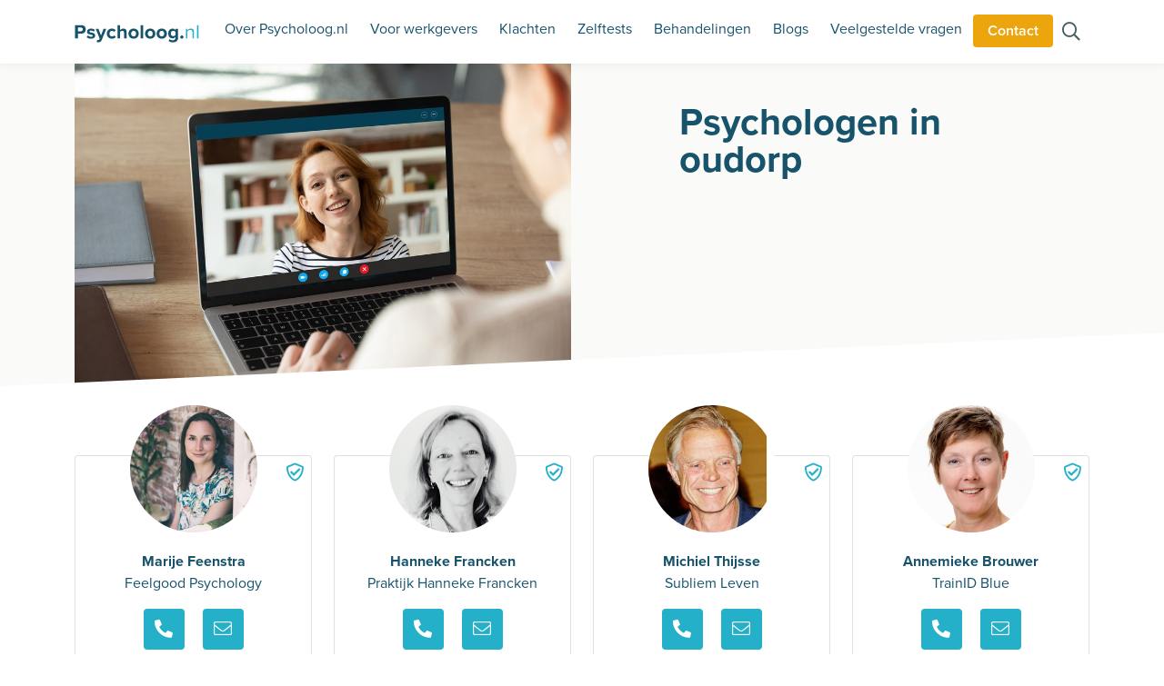

--- FILE ---
content_type: text/html; charset=utf-8
request_url: https://psycholoog.nl/psychologen/noord-holland/oudorp
body_size: 8172
content:

<!DOCTYPE html>
<html lang="nl">
<head>

<title>Vind een psycholoog in Noord-Holland</title>
<meta name="description" content="Vind een psycholoog in Noord-Holland. Op Psycholoog.nl vind je altijd een online psycholoog of een psycholoog in de buurt van Noord-Holland. Vrijblijvend advies." />
<meta name="robots" content="index, follow" />
<meta http-equiv="Content-Type" content="text/html; charset=utf-8" />
<link rel="canonical" href="https://psycholoog.nl/psychologen/noord-holland/"/>    <meta charset="UTF-8" />
    <meta name="viewport" content="width=device-width, initial-scale=1.0" />
    <link rel="stylesheet" rel=preconnect href="https://use.typekit.net/qsa4okj.css">
    <link rel="stylesheet" href="/assets/css/client.min.css">
    <link rel="apple-touch-icon" sizes="180x180" href="/apple-touch-icon.png">
    <link rel="icon" type="image/png" sizes="32x32" href="/favicon-32x32.png">
    <link rel="icon" type="image/png" sizes="16x16" href="/favicon-16x16.png">
    <link rel="manifest" href="/site.webmanifest">
    <link rel="mask-icon" href="/safari-pinned-tab.svg" color="#5bbad5">
    <meta name="msapplication-TileColor" content="#2d89ef">
    <meta name="theme-color" content="#ffffff">
    
    <link href="/css/tobi.css?cdv=42" type="text/css" rel="stylesheet"/><link href="/css/autocompleteBS.css?cdv=42" type="text/css" rel="stylesheet"/>
    
    <link href="https://assets.calendly.com/assets/external/widget.css" rel="stylesheet" async>
    
    <link rel="stylesheet" href="https://cdn.jsdelivr.net/npm/swiper@10/swiper-bundle.min.css"/>
    <script type='application/ld+json'>{"@context":"https://schema.org","@graph":[{"@type":"Organization","@id":"https://psycholoog.nl/#organization","name":"Psycholoog.nl","url":"https://psycholoog.nl/","sameAs":["https://www.facebook.com/Psycholoog.nl/","https://www.linkedin.com/company/psycholoog.nl/","https://www.youtube.com/channel/UC8nY4ueAuZM89XDhUN8boBA","https://twitter.com/Psycholoog_nl","https://nl.trustpilot.com/review/psycholoog.nl"],"logo":{"@type":"ImageObject","@id":"https://psycholoog.nl/#logo","inLanguage":"nl","url":"https://psycholoog.nl/assets/img/logo/logo.svg","width":446,"height":67,"caption":"Psycholoog.nl"},"image":{"@id":"https://psycholoog.nl/#logo"}},{"@type":"WebSite","@id":"https://psycholoog.nl/#website","url":"https://psycholoog.nl/","name":"Psycholoog.nl","inLanguage":"nl","description":"Omdat praten helpt","publisher":{"@id":"https://psycholoog.nl/#organization"},"potentialAction":[{"@type":"SearchAction","target":"https://psycholoog.nl/zoeken?query={search_term_string}","query-input":"required name=search_term_string"}]},{"@type":"ImageObject","@id":"https://psycholoog.nl/#primaryimage","inLanguage":"nl","url":"/media/xatddtwy/shutterstock_1854698491.jpg?anchor=center&amp;mode=crop&amp;width=1200&amp;height=630&amp;rnd=132954634508630000"}]}</script>

    <script src='/App_Plugins/UmbracoForms/Assets/promise-polyfill/dist/polyfill.min.js' type='application/javascript'></script><script src='/App_Plugins/UmbracoForms/Assets/aspnet-validation/dist/aspnet-validation.min.js' type='application/javascript'></script>
    <!-- TrustBox script -->
    <script type="text/javascript" src="//widget.trustpilot.com/bootstrap/v5/tp.widget.bootstrap.min.js" async></script>
    <!-- End TrustBox script -->
    <style>
            
            .ietsvaneenclass {
                background-image: url('/media/xatddtwy/shutterstock_1854698491.jpg?anchor=center&amp;mode=crop&amp;width=1200&amp;height=630&amp;rnd=132954634508630000');
            }

            
    </style>

    <!-- Google Tag Manager -->
    <script>
        (function (w, d, s, l, i) {
            w[l] = w[l] || []; w[l].push({
                'gtm.start':
                    new Date().getTime(), event: 'gtm.js'
            }); var f = d.getElementsByTagName(s)[0],
                j = d.createElement(s), dl = l != 'dataLayer' ? '&l=' + l : ''; j.async = true; j.src =
                    'https://www.googletagmanager.com/gtm.js?id=' + i + dl; f.parentNode.insertBefore(j, f);
        })(window, document, 'script', 'dataLayer', 'GTM-K6VB6V9');</script>
    <!-- End Google Tag Manager -->
    <script src="https://assets.calendly.com/assets/external/widget.js" type="text/javascript" async></script>
</head>
<body class="doc-provincie page-1666">
    
    <!-- Google Tag Manager (noscript) -->
    <noscript>
        <iframe src="https://www.googletagmanager.com/ns.html?id=GTM-K6VB6V9"
                height="0" width="0" style="display:none;visibility:hidden"></iframe>
    </noscript>
    <!-- End Google Tag Manager (noscript) -->

    


<nav class="navbar navbar-expand-xl navbar-light bg-light fixed-top navbar-bg-white py-0">
    <div class="container">
        <a class="navbar-brand" href="/"><img src="/assets/img/logo/logo.svg" class="img-fluid" alt="Logo Psycholoog.nl" width="175" height="25" /></a>
        <div class="bellenmobiel float-end d-block d-sm-none"><a href="tel:+31852733339" class="btn btn-third"><i class="fas fa-phone-alt"></i></a></div>
        <button class="navbar-toggler collapsed" type="button" data-bs-toggle="collapse" data-bs-target="#navbarNav" aria-controls="navbarNav" aria-expanded="false" aria-label="Toggle navigation">
            <span></span>
            <span></span>
            <span></span>
        </button>
        <div class="collapse navbar-collapse justify-content-end" id="navbarNav">
            <ul class="navbar-nav">
                <li class="nav-item">
                    <a href="/over-psycholoog-nl/" class="nav-link">Over Psycholoog.nl</a>
                </li>
                <li class="nav-item">
                    <a href="/werkgevers/" class="nav-link">Voor werkgevers</a>
                </li>
                <li class="nav-item">
                    <a href="/klachten/" class="nav-link">Klachten</a>
                </li>
                <li class="nav-item">
                    <a href="/zelftests/" class="nav-link">Zelftests</a>
                </li>
                <li class="nav-item">
                    <a href="/behandelingen/" class="nav-link">Behandelingen</a>
                </li>
                <li class="nav-item">
                    <a href="/blogs/" class="nav-link">Blogs</a>
                </li>
                <li class="nav-item">
                    <a href="/veelgestelde-vragen/" class="nav-link">Veelgestelde vragen</a>
                </li>
                <li class="nav-item">
                    <a href="/contact" class="btn btn-third mt-3 w-100">Contact</a>
                </li>
                <li class="nav-item">
                    <a href="/zoeken" aria-label="Zoeken op de site"><i class="far fa-search icon-navbar"></i> <span class="d-sm-block d-md-none d-lg-none d-xl-none">Zoeken</span></a>
                </li>
                
            </ul>
        </div>
    </div>
</nav>

    


<div class="page-header page-header-homepage">
    <div class="container">
        <div class="row">
            <div class="col-md-6">
                <img id="header-image-container-main" src="/media/xatddtwy/shutterstock_1854698491.jpg?anchor=center&amp;mode=crop&amp;width=1000&amp;height=650&amp;rnd=132954634508630000" class="img-fluid" alt="oudorp">
            </div>
            <div class="offset-md-1 col-md-5">
                <h1>Psychologen in<br>oudorp</h1>
            </div>
        </div>
    </div>
</div>

<section class="section-psychologenoverview">
    <div class="container">
        <div class="row">
                <div class="cardpsycholoog col-lg-3 col-md-4 col-sm-12 cardcounter-0">
                    <div class="card-psycholoog card p-2 h-100">
                        <i class="far fa-shield-check text-end icon-shield p-2"></i>
                        <img src="/media/tnvjk15q/psycholoog-amsterdam-feelgood.jpeg?mode=crop&amp;width=280&amp;height=280" class="img-fluid image-psycholoog mask mx-auto d-block mt-4" alt="Psycholoog 1" width="140" height="140">

                        <div class="card-body mt-sm-0 mt-md-3">
                            <p class="card-text text-center mt-3">
                                <strong>Marije Feenstra</strong><br>
                                Feelgood Psychology
                            </p>
                            <p class="text-center"><a href="/psychologen/noord-holland/amsterdam/marije-feenstra"><i class="fas fa-phone-alt contact-psycholoog me-3"></i></a> <a href="/psychologen/noord-holland/amsterdam/marije-feenstra"><i class="fal fa-envelope contact-psycholoog"></i></a></p>
                                <p class=text-center><i class="fal fa-map-marker-alt"></i> Amsterdam </p>
                            <p>&nbsp;</p>
                            
                        </div>
                        <div class="card-footer text-center">
                            <p><a href="/psychologen/noord-holland/amsterdam/marije-feenstra" class="btn btn-secondary w-100">Bekijk profiel <i class="fas fa-arrow-right"></i></a></p>
                        </div>
                    </div>
                </div>
                <div class="cardpsycholoog col-lg-3 col-md-4 col-sm-12 cardcounter-0">
                    <div class="card-psycholoog card p-2 h-100">
                        <i class="far fa-shield-check text-end icon-shield p-2"></i>
                        <img src="/media/javcjg55/psycholoog-heemstede.png?mode=crop&amp;width=280&amp;height=280" class="img-fluid image-psycholoog mask mx-auto d-block mt-4" alt="Psycholoog 1" width="140" height="140">

                        <div class="card-body mt-sm-0 mt-md-3">
                            <p class="card-text text-center mt-3">
                                <strong>Hanneke Francken</strong><br>
                                Praktijk Hanneke Francken
                            </p>
                            <p class="text-center"><a href="/psychologen/noord-holland/vogelenzang/hanneke-francken"><i class="fas fa-phone-alt contact-psycholoog me-3"></i></a> <a href="/psychologen/noord-holland/vogelenzang/hanneke-francken"><i class="fal fa-envelope contact-psycholoog"></i></a></p>
                                <p class=text-center><i class="fal fa-map-marker-alt"></i> Vogelenzang </p>
                            <p>&nbsp;</p>
                            
                        </div>
                        <div class="card-footer text-center">
                            <p><a href="/psychologen/noord-holland/vogelenzang/hanneke-francken" class="btn btn-secondary w-100">Bekijk profiel <i class="fas fa-arrow-right"></i></a></p>
                        </div>
                    </div>
                </div>
                <div class="cardpsycholoog col-lg-3 col-md-4 col-sm-12 cardcounter-0">
                    <div class="card-psycholoog card p-2 h-100">
                        <i class="far fa-shield-check text-end icon-shield p-2"></i>
                        <img src="/media/s1edicss/profielfoto-michiel-thijsse.png?mode=crop&amp;width=280&amp;height=280" class="img-fluid image-psycholoog mask mx-auto d-block mt-4" alt="Psycholoog 1" width="140" height="140">

                        <div class="card-body mt-sm-0 mt-md-3">
                            <p class="card-text text-center mt-3">
                                <strong>Michiel Thijsse</strong><br>
                                Subliem Leven
                            </p>
                            <p class="text-center"><a href="/psychologen/noord-holland/haarlem/michiel-thijsse"><i class="fas fa-phone-alt contact-psycholoog me-3"></i></a> <a href="/psychologen/noord-holland/haarlem/michiel-thijsse"><i class="fal fa-envelope contact-psycholoog"></i></a></p>
                                <p class=text-center><i class="fal fa-map-marker-alt"></i> Haarlem </p>
                            <p>&nbsp;</p>
                            
                        </div>
                        <div class="card-footer text-center">
                            <p><a href="/psychologen/noord-holland/haarlem/michiel-thijsse" class="btn btn-secondary w-100">Bekijk profiel <i class="fas fa-arrow-right"></i></a></p>
                        </div>
                    </div>
                </div>
                <div class="cardpsycholoog col-lg-3 col-md-4 col-sm-12 cardcounter-0">
                    <div class="card-psycholoog card p-2 h-100">
                        <i class="far fa-shield-check text-end icon-shield p-2"></i>
                        <img src="/media/l5dlwc3b/psycholoog-alkmaar-1-e1493813896356.jpg?mode=crop&amp;width=280&amp;height=280" class="img-fluid image-psycholoog mask mx-auto d-block mt-4" alt="Psycholoog 1" width="140" height="140">

                        <div class="card-body mt-sm-0 mt-md-3">
                            <p class="card-text text-center mt-3">
                                <strong>Annemieke Brouwer</strong><br>
                                TrainID Blue
                            </p>
                            <p class="text-center"><a href="/psychologen/noord-holland/egmond-aan-zee/annemieke-brouwer"><i class="fas fa-phone-alt contact-psycholoog me-3"></i></a> <a href="/psychologen/noord-holland/egmond-aan-zee/annemieke-brouwer"><i class="fal fa-envelope contact-psycholoog"></i></a></p>
                                <p class=text-center><i class="fal fa-map-marker-alt"></i> Egmond aan Zee </p>
                            <p>&nbsp;</p>
                            
                        </div>
                        <div class="card-footer text-center">
                            <p><a href="/psychologen/noord-holland/egmond-aan-zee/annemieke-brouwer" class="btn btn-secondary w-100">Bekijk profiel <i class="fas fa-arrow-right"></i></a></p>
                        </div>
                    </div>
                </div>
                <div class="cardpsycholoog col-lg-3 col-md-4 col-sm-12 cardcounter-0">
                    <div class="card-psycholoog card p-2 h-100">
                        <i class="far fa-shield-check text-end icon-shield p-2"></i>
                        <img src="/media/uxvhregj/psycholoog-hilversum-e1490261367978.jpg?mode=crop&amp;width=280&amp;height=280" class="img-fluid image-psycholoog mask mx-auto d-block mt-4" alt="Psycholoog 1" width="140" height="140">

                        <div class="card-body mt-sm-0 mt-md-3">
                            <p class="card-text text-center mt-3">
                                <strong>Mariefloor Fiksinski-Plekkenpol</strong><br>
                                Unique Faces
                            </p>
                            <p class="text-center"><a href="/psychologen/noord-holland/hilversum/mariefloor-fiksinski-plekkenpol"><i class="fas fa-phone-alt contact-psycholoog me-3"></i></a> <a href="/psychologen/noord-holland/hilversum/mariefloor-fiksinski-plekkenpol"><i class="fal fa-envelope contact-psycholoog"></i></a></p>
                                <p class=text-center><i class="fal fa-map-marker-alt"></i> Hilversum </p>
                            <p>&nbsp;</p>
                            
                        </div>
                        <div class="card-footer text-center">
                            <p><a href="/psychologen/noord-holland/hilversum/mariefloor-fiksinski-plekkenpol" class="btn btn-secondary w-100">Bekijk profiel <i class="fas fa-arrow-right"></i></a></p>
                        </div>
                    </div>
                </div>
                <div class="cardpsycholoog col-lg-3 col-md-4 col-sm-12 cardcounter-0">
                    <div class="card-psycholoog card p-2 h-100">
                        <i class="far fa-shield-check text-end icon-shield p-2"></i>
                        <img src="/media/aygj30f3/profielfoto-2017.jpg?mode=crop&amp;width=280&amp;height=280" class="img-fluid image-psycholoog mask mx-auto d-block mt-4" alt="Psycholoog 1" width="140" height="140">

                        <div class="card-body mt-sm-0 mt-md-3">
                            <p class="card-text text-center mt-3">
                                <strong>Irene Klein Link</strong><br>
                                Praktijk KleinLink
                            </p>
                            <p class="text-center"><a href="/psychologen/noord-holland/bakkum/irene-klein-link"><i class="fas fa-phone-alt contact-psycholoog me-3"></i></a> <a href="/psychologen/noord-holland/bakkum/irene-klein-link"><i class="fal fa-envelope contact-psycholoog"></i></a></p>
                                <p class=text-center><i class="fal fa-map-marker-alt"></i> Bakkum </p>
                            <p>&nbsp;</p>
                            
                        </div>
                        <div class="card-footer text-center">
                            <p><a href="/psychologen/noord-holland/bakkum/irene-klein-link" class="btn btn-secondary w-100">Bekijk profiel <i class="fas fa-arrow-right"></i></a></p>
                        </div>
                    </div>
                </div>
                <div class="cardpsycholoog col-lg-3 col-md-4 col-sm-12 cardcounter-1">
                    <div class="card-psycholoog card p-2 h-100">
                        <i class="far fa-shield-check text-end icon-shield p-2"></i>
                        <img src="/media/ieklofxi/job-merkies.jpg?mode=crop&amp;width=280&amp;height=280" class="img-fluid image-psycholoog mask mx-auto d-block mt-4" alt="Psycholoog 1" width="140" height="140">

                        <div class="card-body mt-sm-0 mt-md-3">
                            <p class="card-text text-center mt-3">
                                <strong>Job Merkies</strong><br>
                                Job Merkies Psychologie
                            </p>
                            <p class="text-center"><a href="/psychologen/noord-holland/amsterdam/job-merkies"><i class="fas fa-phone-alt contact-psycholoog me-3"></i></a> <a href="/psychologen/noord-holland/amsterdam/job-merkies"><i class="fal fa-envelope contact-psycholoog"></i></a></p>
                                <p class=text-center><i class="fal fa-map-marker-alt"></i> Amsterdam </p>
                            <p>&nbsp;</p>
                            
                        </div>
                        <div class="card-footer text-center">
                            <p><a href="/psychologen/noord-holland/amsterdam/job-merkies" class="btn btn-secondary w-100">Bekijk profiel <i class="fas fa-arrow-right"></i></a></p>
                        </div>
                    </div>
                </div>
                <div class="cardpsycholoog col-lg-3 col-md-4 col-sm-12 cardcounter-1">
                    <div class="card-psycholoog card p-2 h-100">
                        <i class="far fa-shield-check text-end icon-shield p-2"></i>
                        <img src="/media/e2rlzjjp/natalie-spierings.png?mode=crop&amp;width=280&amp;height=280" class="img-fluid image-psycholoog mask mx-auto d-block mt-4" alt="Psycholoog 1" width="140" height="140">

                        <div class="card-body mt-sm-0 mt-md-3">
                            <p class="card-text text-center mt-3">
                                <strong>Moniek Poland</strong><br>
                                Gezondheids- en Ontwikkelingsbureau Amsterdam Oost
                            </p>
                            <p class="text-center"><a href="/psychologen/noord-holland/amsterdam/moniek-poland"><i class="fas fa-phone-alt contact-psycholoog me-3"></i></a> <a href="/psychologen/noord-holland/amsterdam/moniek-poland"><i class="fal fa-envelope contact-psycholoog"></i></a></p>
                                <p class=text-center><i class="fal fa-map-marker-alt"></i> Amsterdam </p>
                            <p>&nbsp;</p>
                            
                        </div>
                        <div class="card-footer text-center">
                            <p><a href="/psychologen/noord-holland/amsterdam/moniek-poland" class="btn btn-secondary w-100">Bekijk profiel <i class="fas fa-arrow-right"></i></a></p>
                        </div>
                    </div>
                </div>
                <div class="cardpsycholoog col-lg-3 col-md-4 col-sm-12 cardcounter-1">
                    <div class="card-psycholoog card p-2 h-100">
                        <i class="far fa-shield-check text-end icon-shield p-2"></i>
                        <img src="/media/jiumhcbu/muriel-selectie8.jpg?mode=crop&amp;width=280&amp;height=280" class="img-fluid image-psycholoog mask mx-auto d-block mt-4" alt="Psycholoog 1" width="140" height="140">

                        <div class="card-body mt-sm-0 mt-md-3">
                            <p class="card-text text-center mt-3">
                                <strong>Muriel Mariman</strong><br>
                                House Of Hapto
                            </p>
                            <p class="text-center"><a href="/psychologen/noord-holland/haarlem/muriel-mariman"><i class="fas fa-phone-alt contact-psycholoog me-3"></i></a> <a href="/psychologen/noord-holland/haarlem/muriel-mariman"><i class="fal fa-envelope contact-psycholoog"></i></a></p>
                                <p class=text-center><i class="fal fa-map-marker-alt"></i> Haarlem </p>
                            <p>&nbsp;</p>
                            
                        </div>
                        <div class="card-footer text-center">
                            <p><a href="/psychologen/noord-holland/haarlem/muriel-mariman" class="btn btn-secondary w-100">Bekijk profiel <i class="fas fa-arrow-right"></i></a></p>
                        </div>
                    </div>
                </div>
                <div class="cardpsycholoog col-lg-3 col-md-4 col-sm-12 cardcounter-1">
                    <div class="card-psycholoog card p-2 h-100">
                        <i class="far fa-shield-check text-end icon-shield p-2"></i>
                        <img src="/media/dgdiredt/leo-van-woerden.jpg?mode=crop&amp;width=280&amp;height=280" class="img-fluid image-psycholoog mask mx-auto d-block mt-4" alt="Psycholoog 1" width="140" height="140">

                        <div class="card-body mt-sm-0 mt-md-3">
                            <p class="card-text text-center mt-3">
                                <strong>Leo van Woerden</strong><br>
                                Brainbuilders
                            </p>
                            <p class="text-center"><a href="/psychologen/noord-holland/blaricum/leo-van-woerden"><i class="fas fa-phone-alt contact-psycholoog me-3"></i></a> <a href="/psychologen/noord-holland/blaricum/leo-van-woerden"><i class="fal fa-envelope contact-psycholoog"></i></a></p>
                                <p class=text-center><i class="fal fa-map-marker-alt"></i> Blaricum </p>
                            <p>&nbsp;</p>
                            
                        </div>
                        <div class="card-footer text-center">
                            <p><a href="/psychologen/noord-holland/blaricum/leo-van-woerden" class="btn btn-secondary w-100">Bekijk profiel <i class="fas fa-arrow-right"></i></a></p>
                        </div>
                    </div>
                </div>
                <div class="cardpsycholoog col-lg-3 col-md-4 col-sm-12 cardcounter-1">
                    <div class="card-psycholoog card p-2 h-100">
                        <i class="far fa-shield-check text-end icon-shield p-2"></i>
                        <img src="/media/5chdvnwq/_g3a1100-1.jpg?mode=crop&amp;width=280&amp;height=280" class="img-fluid image-psycholoog mask mx-auto d-block mt-4" alt="Psycholoog 1" width="140" height="140">

                        <div class="card-body mt-sm-0 mt-md-3">
                            <p class="card-text text-center mt-3">
                                <strong>Lisette Spanjar</strong><br>
                                Spanjar Psychologie
                            </p>
                            <p class="text-center"><a href="/psychologen/noord-holland/bussum/lisette-spanjar"><i class="fas fa-phone-alt contact-psycholoog me-3"></i></a> <a href="/psychologen/noord-holland/bussum/lisette-spanjar"><i class="fal fa-envelope contact-psycholoog"></i></a></p>
                                <p class=text-center><i class="fal fa-map-marker-alt"></i> Bussum </p>
                            <p>&nbsp;</p>
                            
                        </div>
                        <div class="card-footer text-center">
                            <p><a href="/psychologen/noord-holland/bussum/lisette-spanjar" class="btn btn-secondary w-100">Bekijk profiel <i class="fas fa-arrow-right"></i></a></p>
                        </div>
                    </div>
                </div>
                <div class="cardpsycholoog col-lg-3 col-md-4 col-sm-12 cardcounter-1">
                    <div class="card-psycholoog card p-2 h-100">
                        <i class="far fa-shield-check text-end icon-shield p-2"></i>
                        <img src="/media/upplqg0g/foto-bernadette-profiel.jpg?mode=crop&amp;width=280&amp;height=280" class="img-fluid image-psycholoog mask mx-auto d-block mt-4" alt="Psycholoog 1" width="140" height="140">

                        <div class="card-body mt-sm-0 mt-md-3">
                            <p class="card-text text-center mt-3">
                                <strong>Bernadette Laban</strong><br>
                                MuBis Mental Care
                            </p>
                            <p class="text-center"><a href="/psychologen/noord-holland/naarden/bernadette-laban"><i class="fas fa-phone-alt contact-psycholoog me-3"></i></a> <a href="/psychologen/noord-holland/naarden/bernadette-laban"><i class="fal fa-envelope contact-psycholoog"></i></a></p>
                                <p class=text-center><i class="fal fa-map-marker-alt"></i> Naarden </p>
                            <p>&nbsp;</p>
                            
                        </div>
                        <div class="card-footer text-center">
                            <p><a href="/psychologen/noord-holland/naarden/bernadette-laban" class="btn btn-secondary w-100">Bekijk profiel <i class="fas fa-arrow-right"></i></a></p>
                        </div>
                    </div>
                </div>
                <div class="cardpsycholoog col-lg-3 col-md-4 col-sm-12 cardcounter-2">
                    <div class="card-psycholoog card p-2 h-100">
                        <i class="far fa-shield-check text-end icon-shield p-2"></i>
                        <img src="/media/nenh23s1/odyl_rozendaal_13.jpg?mode=crop&amp;width=280&amp;height=280" class="img-fluid image-psycholoog mask mx-auto d-block mt-4" alt="Psycholoog 1" width="140" height="140">

                        <div class="card-body mt-sm-0 mt-md-3">
                            <p class="card-text text-center mt-3">
                                <strong>Odyl Rozendaal-Doest</strong><br>
                                Praktijk Rozendaal-Doest
                            </p>
                            <p class="text-center"><a href="/psychologen/noord-holland/online-psycholoog/odyl-rozendaal-doest"><i class="fas fa-phone-alt contact-psycholoog me-3"></i></a> <a href="/psychologen/noord-holland/online-psycholoog/odyl-rozendaal-doest"><i class="fal fa-envelope contact-psycholoog"></i></a></p>
                                <p class=text-center><i class="fal fa-map-marker-alt"></i> Online Psycholoog </p>
                            <p>&nbsp;</p>
                            
                        </div>
                        <div class="card-footer text-center">
                            <p><a href="/psychologen/noord-holland/online-psycholoog/odyl-rozendaal-doest" class="btn btn-secondary w-100">Bekijk profiel <i class="fas fa-arrow-right"></i></a></p>
                        </div>
                    </div>
                </div>
                <div class="cardpsycholoog col-lg-3 col-md-4 col-sm-12 cardcounter-2">
                    <div class="card-psycholoog card p-2 h-100">
                        <i class="far fa-shield-check text-end icon-shield p-2"></i>
                        <img src="/media/dd3bkyuk/alice-abadi.jpg?mode=crop&amp;width=280&amp;height=280" class="img-fluid image-psycholoog mask mx-auto d-block mt-4" alt="Psycholoog 1" width="140" height="140">

                        <div class="card-body mt-sm-0 mt-md-3">
                            <p class="card-text text-center mt-3">
                                <strong>Alice Abadi</strong><br>
                                Alice Abadi
                            </p>
                            <p class="text-center"><a href="/psychologen/noord-holland/amsterdam/alice-abadi"><i class="fas fa-phone-alt contact-psycholoog me-3"></i></a> <a href="/psychologen/noord-holland/amsterdam/alice-abadi"><i class="fal fa-envelope contact-psycholoog"></i></a></p>
                                <p class=text-center><i class="fal fa-map-marker-alt"></i> Amsterdam </p>
                            <p>&nbsp;</p>
                            
                        </div>
                        <div class="card-footer text-center">
                            <p><a href="/psychologen/noord-holland/amsterdam/alice-abadi" class="btn btn-secondary w-100">Bekijk profiel <i class="fas fa-arrow-right"></i></a></p>
                        </div>
                    </div>
                </div>
            
        </div>


    </div>

</section>

    
<footer>
    <div class="container">
        <div class="row footer-navigation">
            <div class="col-md-3 col-sm-6 col-12 order-md-1">
                <h3 class="mt-3 mb-3">Contact</h3>
                <p>
                    Psycholoog.nl<br />
                    Winschoterdiep 50<br />
                    9723 AB Groningen
                </p>
                <p>
                    <a href="mailto:info@psycholoog.nl">info@psycholoog.nl</a><br />
                    <a href="tel:+31852733339">085 273 3339</a>
                </p>
                <p>
                    <a href="https://www.instagram.com/psycholoog_nl/" rel="noopener" target="_blank" aria-label="Ga naar Instagram"><i class="fab fa-instagram pe-4"></i></a> <a href="https://www.linkedin.com/company/psycholoog.nl/" rel="noopener" target="_blank" aria-label="Ga naar LinkedIn"><i class="fab fa-linkedin-in pe-4"></i></a>
                </p>
            </div>
            <div class="col-md-3 col-sm-6 col-12 order-md-4">
                <div class="card sidebaritem-contrast" style="background-color: #ECA50C; margin-top: 0 ">
                    <h4>Twijfel je of heb je een vraag?</h4>
                    <p>Je kunt contact met ons opnemen voor een vrijblijvend advies. Kies de manier die bij jou past. Wij zitten klaar om je verder te helpen.</p>
                    <p>
                        Bel <a href="tel:+31852733339">085 273 3339</a> of <a href="https://calendly.com/psycholoog-nl/adviesgesprek?hide_gdpr_banner=1" onclick="Calendly.initPopupWidget({url: 'https://calendly.com/psycholoog-nl/adviesgesprek?hide_gdpr_banner=1&amp;text_color=455f60&amp;primary_color=4ae681'});return false;" class="btn btn-third mt-2 w-100" style="background: #2489A7; color: #fff">Plan vrijblijvend adviesgesprek <i class="fas fa-arrow-right"></i></a><br>
                    </p>
                    <p><a href="https://wa.me/31648516543" target="_blank" class="btn btn-third w-100" style="background: #2489A7;color:#fff"><i class="fab fa-whatsapp"></i> WhatsApp: 06 4851 6543</a></p>
                    <p><small><em>Advies is altijd vrijblijvend en anoniem: Je zit nergens aan vast.</em></small></p>
                </div>


            </div>
            <div class="col-md-3 col-sm-6 col-6 order-md-2">
                <h3 class="mt-3 mb-3">Psycholoog.nl</h3>
                    <p>
                            <a href="/over-psycholoog-nl/">Over Psycholoog.nl</a><br>
                            <a href="/onze-werkwijze/">Onze werkwijze</a><br>
                            <a href="/psychologen/">Vind een psycholoog</a><br>
                            <a href="/veelgestelde-vragen/">Veelgestelde vragen</a><br>
                            <a href="/online-psycholoog/">Online psycholoog</a><br>
                            <a href="/geen-wachtlijst/">Geen wachtlijst</a><br>
                            <a href="/kosten-psycholoog/">Kosten psycholoog</a><br>
                            <a href="/vergoedingen/">Vergoedingen</a><br>
                            <a href="/klachtenregeling/">Klachtenregeling</a><br>
                            <a href="/blogs/">Blog</a><br>
                            <a href="/pers/">Pers</a><br>
                            <a href="/contact/">Contact</a><br>
                    </p>
            </div>
            <div class="col-md-3 col-sm-6 col-6 order-md-3">
                <h3 class="mt-3 mb-3">Klachten</h3>

                <ul class="footerlist">
                		<li>
                			<a href="/klachten/autisme/">Autisme</a>
                		</li>
                		<li>
                			<a href="/klachten/aandacht-en-concentratie/">Aandacht en concentratie</a>
                		</li>
                		<li>
                			<a href="/klachten/angst/">Angst</a>
                		</li>
                		<li>
                			<a href="/klachten/depressie-en-stemming/">Depressie en stemming</a>
                		</li>
                		<li>
                			<a href="/klachten/zelfbeeld/">Zelfbeeld</a>
                		</li>
                		<li>
                			<a href="/klachten/trauma/">Trauma</a>
                		</li>
                		<li>
                			<a href="/klachten/slaapproblemen/">Slaapproblemen</a>
                		</li>
                		<li>
                			<a href="/klachten/levensvragen-en-zingeving/">Levensvragen en zingeving</a>
                		</li>
                		<li>
                			<a href="/klachten/persoonlijkheid-en-patronen/">Persoonlijkheid en patronen</a>
                		</li>
                		<li>
                			<a href="/klachten/burn-out/">Burn-out</a>
                		</li>
                		<li>
                			<a href="/klachten/obsessies-en-dwang/">Obsessies en dwang</a>
                		</li>
                </ul>
            </div>
        </div>
        <div class="row">
            <div class="col-md-12 py-3">
                
                <!-- TrustBox widget - Review Collector -->
                <div class="trustpilot-widget" data-locale="nl-NL" data-template-id="56278e9abfbbba0bdcd568bc" data-businessunit-id="625407fa0651ef58117f571f" data-style-height="52px" data-style-width="100%">
                    <a href="https://nl.trustpilot.com/review/psycholoog.nl" target="_blank" rel="noopener">Trustpilot</a>
                </div>
                <!-- End TrustBox widget -->
            </div>
        </div>
    </div>
    <section class="section_footer_copyright py-3">
        <div class="container copyright">
            <div class="row">
                <div class="col-sm-12 pt-3 pb-3">
                    <p>
                        <span class="float-start"><i class="fal fa-copyright"></i> Copyright <span class="cookiesettings">2025</span> - Psycholoog.nl</span>
                        <span class="float-end footer-links">
                                <a href="/" class="pe-3">Home</a>
                                <a href="/disclaimer/" class="pe-3">Disclaimer</a>
                                <a href="/algemene-voorwaarden/" class="pe-3">Algemene voorwaarden</a>
                                <a href="/privacy-statement/" class="pe-3">Privacy Statement</a>
                        </span>
                    </p>
                </div>
            </div>
        </div>
    </section>
</footer>

    


<script src="https://code.jquery.com/jquery-3.6.0.min.js" integrity="sha256-/xUj+3OJU5yExlq6GSYGSHk7tPXikynS7ogEvDej/m4=" crossorigin="anonymous"></script>


<script src="https://cdn.jsdelivr.net/npm/bootstrap@5.1.3/dist/js/bootstrap.bundle.min.js" integrity="sha384-ka7Sk0Gln4gmtz2MlQnikT1wXgYsOg+OMhuP+IlRH9sENBO0LRn5q+8nbTov4+1p" crossorigin="anonymous"></script>

<script src="https://cdn.jsdelivr.net/npm/swiper@10/swiper-bundle.min.js"></script>

        

<script src="/scripts/zelftest.js"></script>
<script src="/scripts/autocompleteBS.js"></script>
<script src="/scripts/navbar.js"></script>
<script>
//https://iqbalfn.github.io/bootstrap-autocomplete/
//https://github.com/iqbalfn/bootstrap-autocomplete

//https://www.cssscript.com/autocomplete-typeahead-bootstrap-5/

const autoCompleteConfig = [{
    name: 'PC',
    debounceMS: 250,
    minLength: 3,
    maxResults: 10,
    inputSource: document.getElementById('postcodesearch'),
    targetID: document.getElementById('postcodekey'),
    fetchURL: '/Umbraco/Api/FindLocation/Autocomplete?id={term}',
    fetchMap: {id: "Key",
               name: "Label"}
  }
];

//console.log(autoCompleteConfig);

// Initiate Autocomplete to Create Listeners
autocompleteBS(autoCompleteConfig);

function resultHandlerBS(inputName, selectedData) {
  //console.log(inputName);
  //console.log(selectedData);
}

jQuery(function($) {
    function openCalLink(ev)
    {
        ev.preventDefault();
        Calendly.initPopupWidget({ url: 'https://calendly.com/psycholoog-nl/adviesgesprek?hide_gdpr_banner=1&text_color=17536b&primary_color=eca50c'});
        return false;
    }
    function openCalLink2(ev) {
        ev.preventDefault();
        Calendly.initPopupWidget({ url: 'https://calendly.com/psycholoog-nl/advieswerkgever?hide_gdpr_banner=1&text_color=17536b&primary_color=eca50c' });
        return false;
    }
    
    jQuery("a").each(function(i, e) {
        if (this.href != "")
        {
            if ($(this).attr("href").indexOf("https://calendly.com/psycholoog-nl/adviesgesprek") >= 0) {
                $(this).on("click", openCalLink);
            }
            else if ($(this).attr("href").indexOf("https://calendly.com/psycholoog-nl/advieswerkgever") >= 0) {
                $(this).on("click", openCalLink2);
            }
        }
    });

})

//swiper config

var swiper = new Swiper(".mySwiper", {
    slidesPerView: 1,
    spaceBetween: 10,
    pagination: {
        el: ".swiper-pagination",
        clickable: true,
    },
    navigation: {
        nextEl: '.swiper-button-next',
        prevEl: '.swiper-button-prev',
    },
    loop: true,
    breakpoints: {
        768: {
            slidesPerView: 2,
            spaceBetween: 20,
        },
        992: {
            slidesPerView: 3,
            spaceBetween: 30,
        },
    },
});

var ervaringen = new Swiper(".ervaringenSwiper", {
    slidesPerView: 1,
    spaceBetween: 10,
    pagination: {
        el: ".swiper-pagination",
        clickable: true,
    },
    navigation: {
        nextEl: '.swiper-button-next',
        prevEl: '.swiper-button-prev',
    },
    loop: true,
    breakpoints: {
        992: {
            slidesPerView: 2,
            spaceBetween: 100,
        },
    },
})

var uitgelicht = new Swiper(".uitgelichtSwiper", {
    slidesPerView: 1,
    spaceBetween: 10,
    pagination: {
        el: ".swiper-pagination",
        clickable: true,
    },
    navigation: {
        nextEl: '.swiper-button-next',
        prevEl: '.swiper-button-prev',
    },
    loop: true,
    autoplay: {
        delay: 5000,
        pauseOnMouseEnter: true,
    },
    breakpoints: {
        992: {
            slidesPerView: 2,
            spaceBetween: 10,
        },
    },
})

</script>
</body>
</html>


--- FILE ---
content_type: text/css
request_url: https://psycholoog.nl/css/tobi.css?cdv=42
body_size: 4802
content:
/* Start mobiel menu knop */
.navbar-toggler:focus {
    box-shadow: none;
}

.navbar-toggler span {
    display: block;
    background-color: #4f4f4f;
    height: 3px;
    width: 25px;
    margin-top: 0px;
    margin-bottom: 5px;
    position: relative;
    left: 0;
    opacity: 1;
    transition: all 0.35s ease-out;
    transform-origin: center right;
}

/* Eerste streep */
.navbar-toggler:not(.collapsed) span:nth-child(1) {
    transform: translate(15%, -33%) rotate(-45deg);
}

.navbar-toggler span:nth-child(1) {
    transform: translate(0%, 0%) rotate(0deg) ;
}

/* Tweede streep */
.navbar-toggler:not(.collapsed) span:nth-child(2) {
    opacity: 0;
}

.navbar-toggler span:nth-child(2) {
    opacity: 1;
}

/* Derde streep */ 
.navbar-toggler:not(.collapsed) span:nth-child(3) {
    transform: translate(15%, 33%) rotate(45deg) ;
}

.navbar-toggler span:nth-child(3) {
    transform: translate(0%, 0%) rotate(0deg) ;
}

/* Einde mobiel menu knop */

.umb-rte a {
    text-decoration: underline;
}

h2 {
    font-weight: 500;
}

section {
    padding-top: 1em;
  padding-bottom: 1em;
}

section.overzichtpsychologen {
    background-color: #f8f8f8;
}

section.section-eerstestap {
    color: #455f60;
    background-color: #E9C445;
}

section.section-veelvoorkomendeklachten {
}

section.section-eerstestap .card-bel-ons {
    background-color: #fff !important;
}

section.section-eerstestap .text-green {
    color: #455f60;
}



.paginablokken {
    margin-top: -40px;
}

.section-psycholoogprofiel img {
    max-width: 100%;
    height: auto;
}

.section-psycholoogprofiel .badge-white {
    overflow: hidden;
}

.section-klacht-detail {
    padding-top: 0;
}

.section-laatsteblogs h4, .bloglistitem h4 {
    font-size: 1em;
    margin: 0;
    padding: 0;
}


@media (max-width: 767px) {
    .header-bottom {
        background-color: #17536B !important;
        /*z-index: -1;*/
        /*bottom: -60px; Weg omdat het ineens niet meer werkte */
        /*margin-top: -90px;*/
    }
    
    .header-container {
        /*padding-bottom: 70px;*/
        padding-bottom: 20px;
    }

    .paginablokken {
        /*margin-top: -70px; weg omdat blok over header content kwam.*/
        margin-top: 0px;
    }

    .section-zelftest {
        padding-top: 0;
    }

    .section-psycholoogprofiel {
        margin-top: 110px;
    }
}

@media (min-width: 768px) {
    .header-container {
        height: 500px;
        margin-top: 70px;
    }
}

/* zelftest */
.section-zelftest {
    margin-top: 70px;
}

.test-questions-done {
    display: none;
}

    .test-questions-done.active {
        display: block;
    }

.test-questions-inner {
    display: none;
}

    .test-questions-inner.active {
        display: block;
    }

.questions .question {
    display: none;
}

    .questions .question.active {
        display: block;
    }

.answer.button {
    margin-bottom: .5em;
    border: 0 none;
}

    .answer.button.selected {
        background-color: #4ae681;
    }

.loading {
    width: 64px;
    height: 64px;
    background: url("/img/evengeduld.gif") no-repeat center center;
}

.card-bel-ons {
    background: transparent !important;
    color: #455f60 !important;
}

nav.navbar.navbar-expand-xl .navbar-nav .nav-link {
    font-size: 1em !important;
    padding-bottom: 0;
    margin-bottom: 20px;
}

.current .nav-link {
    border-bottom: 1px solid #4ae681;
}

.hiddencard {
    display: none;
}

.cardpsycholoog {
    padding-top: 60px;
    margin-bottom: 12px;
}

@media (max-width: 767px) {
    
    .cardpsycholoog {
        padding-top: 50px;
    }
    
    .psycholoogzoeken .cardpsycholoog {
        padding-top: 50px !important;
    }
    
    .cardpsycholoog:first-of-type {
        padding-top: 0px;
    }
}

.card-psycholoog .card-body, .card-zelftests .card-body {
    padding-top: 64px; /* strange padding because margin is important */
}

.card-psycholoog .image-psycholoog, .card-zelftests .image-zelftest {
    top: -80px !important;
}

.card-psycholoog .icon-shield {
    position: absolute;
    display: block;
    right: 0;
    top: 0;
}

.bg-mobile .header-img-mobiel {
    width: 140px;
    height: 140px;
}

.bg h3 em {
    color: #4ae681;
    font-weight: 600;
    font-style: normal;
}

.bg p {
    font-weight: 400 !important;
}

.section-driestappen {
    padding-top: 90px;
    background-color: f7f7f7;
}

@media (max-width: 575px) {
    .bg {
        min-height: 100px;
        padding-bottom: 10px;
    }

    .doc-homepage .bg {
        padding-bottom: 70px; /* for image */
    }

    .bg-image-zelftest {
        width: 140px;
        height: 140px;
        margin: 0 auto;
    }

    .header-mobile-wrapper h1, .bg h1 {
        line-height: 1.1;
    }

    .bg-mobile {
        xmargin-bottom: 60px;
    }

    .card-psychologen-search .card-title {
        line-height: 1.1;
    }
}

.card-psychologen-search .card-footer {
    padding: 0rem 1rem 1rem;
}
.card-psychologen-search .card-title {
    font-size: 1.4rem;
}

.card-klachten h3, .card-klachten p {
    text-align: center;
}

.klachtentest p {
    margin: 0;
}

.card-paketten li {
    margin-left: 2em;
    text-indent: -2em;
}

    .card-paketten li:before {
        text-indent: 0;
        display: inline-block;
        margin: 0;
        width: 2em;
        font-family: "Font Awesome 5 Pro";
        content: "\f00c";
    }

.mauticform_wrapper {
    padding: 1em 2em;
    background: #eef7fb;
}

.mauticform-label {
    font-size: 1em !important;
}

.mauticform-button-wrapper .mauticform-button.btn-default, .mauticform-pagebreak-wrapper .mauticform-pagebreak.btn-default {
    font-size: 1em !important;
    color: white !important;
    background-color: #eca50c !important;
    padding: 5px 15px;
    cursor: pointer;
    border-radius: 4px;
    border: none;
}

body.doc-faqpagina {
    padding-top: 70px;
}

body.scrolled .footercontactbuttons {
    opacity: 1;
}

.header-mobile-wrapper {
    display: none;
}

.doc-homepage .header-mobile-wrapper {
    display: block;
}


.ullist {
    margin: 0;
    padding: 0;
    list-style: none;
}

    .ullist li {
        display: inline;
        padding: 0;
    }

        .ullist li:after {
            display: inline;
            content: ", ";
        }

        .ullist li:last-child:after {
            display: none;
            content: "";
        }

.accordion h2 button {
    font-weight: bold;
}

.card-psycholoog .image-psycholoog {
    margin-bottom: 1em;
}

.card-sticky.sticky-md-top {
    padding-top: 130px;
    margin-top: -130px;
}

nav.navbar.navbar-expand-xl .navbar-toggler:hover {
    background: transparent;
}

.form-group.umbraco-forms-field {
    margin-bottom: 1em;
}

.titleanddescription .form-control {
    border: 0 none;
    padding: 0;
}

ul.footerlist {
    margin: 0;
    padding: 0;
    list-style: none;
}

    ul.footerlist li {
        margin: 0;
        padding: 0;
    }

.section-voordelen,
.section-nietdejuistepsycholoog {
    overflow: hidden;
}

    .section-voordelen img,
    .section-nietdejuistepsycholoog img {
        -webkit-mask-image: url(/assets/img/content/mask-gespiegeld.png);
        mask-image: url(/assets/img/content/mask-gespiegeld.png);
        -webkit-mask-size: 100%;
        mask-size: 100%;
    }

p.nietdejuistepsycholoog-imgcontainer {
    position: relative;
    padding: 20px;
}

    p.nietdejuistepsycholoog-imgcontainer:before {
        display: block;
        position: absolute;
        left: 0;
        top: 0;
        content: "";
        background: url(/assets/img/content/over-ons-bg-vorm-gespiegeld.svg) no-repeat center center;
        background-size: contain;
        width: 100%;
        height: 100%;
    }

.bloknadruk {
    padding: 1em 1em .5em 1em;
    margin-bottom: 1em;
    border: 1px solid #ddd;
    color: #fff;
    background: #17536B;
    border-radius: 6px;
}

.section-klacht-sub {
    background-color: #EAE9E5;
    padding-bottom: 26px;
}

footer {
    padding:10px;
    background: url(/img/bg-footer.svg) no-repeat center top;
    background-size: 3840px auto;
    background-color: #f8f8f8;
    color: #fff;
}
@media only screen and (max-width: 767px) {
    footer {
        margin-top: 0;
    }
}

    footer a, footer a:hover, footer .fab {
        color: #fff;
    }

.footer-navigation {
    margin-top: 170px;
}

.section_footer_copyright {
    background-color: #17536b;
    color: #fff;
}

.section_footer_copyright {
    color: #fff;
}

.container.copyright {
    background: transparent;
}

    .container.copyright a {
        color: #fff;
    }


.sidebaritem-dark, .sidebaritem-contrast {
    -webkit-box-sizing: border-box;
    box-sizing: border-box;
    background: #17536B;
    color: #fff;
    padding: 1em;
    border: none;
    border-radius: 3px;
    -webkit-box-shadow: 0 2px 4px 0 rgb(0 0 0 / 14%);
    box-shadow: 0 2px 4px 0 rgb(0 0 0 / 14%);
}

.sidebaritem-contrast {
    background-color: #eca50c;
}

    .sidebaritem-dark .btn, .sidebaritem-contrast .btn {
        border-radius: 4px;
    }

    .sidebaritem-dark a, .sidebaritem-dark p a, section .sidebaritem-dark p a, .sidebaritem-contrast a, .sidebaritem-contrast p a, section .sidebaritem-contrast p a {
        color: #fff;
    }
@media only screen and (min-width: 75px) and (max-width: 750px) {
  .sidebaritem-dark {
      margin-top: unset !important;
  }
}

@media only screen and (min-width: 750px) {
    .sidebaritem-dark {
        /*margin-top: -100px;
            padding-top: 100px
        margin-top: 100px;*/
    }
}

.cta-belteam-image img {
    margin-top: -80px;
    border-radius: 100%;
    object-fit: cover;
}
    
@media (max-width: 991px) {
        .cta-belteam-image img {
            margin-top: initial;
            margin-bottom: initial;
            width: 100px;
            height: auto;
        }
}

.btn-third {
    background-color: #eca50c;
    color: #fff;
}

    .btn-third:hover {
        background-color: #d9970b;
        color: #fff;
    }
    .sidebaritem-contrast .btn-third {
        background-color: #17536B;
        color: #fff;
    }
    
    
section.section-eerstestap {
    background-color: #eef7fb !important;
}
.chapter {
    margin-bottom: 3em;
}
.chapter.stijl-licht, .chapter.achtergrond-eeeeea { /* lichtgrijs */
    background-color: #eeeeea;
    padding: .5em 2em;
}
.chapter.stijl-donker {
    background-color: #EAE9E5;
    padding: .5em 2em;
}
.chapter.stijl-blauw, .chapter.achtergrond-17536b { /* donkerblauw */
    color: #fff;
    background-color: #17536B;
    padding: .5em 2em;
}
.chapter.stijl-blauw a, .chapter.achtergrond-17536b a { /* donkerblauw */
    color: #fff;
}
.chapter.stijl-blauw a:hover, .chapter.achtergrond-17536b a:hover { /* donkerblauw */
    color: #ddd;
}
.chapter.achtergrond-eef7fb { /* lichtblauw */
    background-color: #eef7fb;
    padding: .5em 2em;
}
.chapter.achtergrond-ecae1d { /* oranje */
    background-color: #eca50c;
    padding: .5em 2em;
}

ul.usp-items {
    

}
ul.uspitems li {
    list-style: none;
    font-size: 1.1em;
    position: relative;
}
ul.uspitems li:before {
    display: block;
    content: "\f00c";
    color: #ECA50C;
    font-family: "Font Awesome 5 Pro";
    font-weight: 900;
    position: absolute;
    left: -2rem;
    top: 0;
}
/*
.page-2352 .page-header h1 {
    font-size: 2rem;
    font-weight: 500;
    line-height: 1;
}
.page-2352 .page-header h2 {
    padding-top: 0;
    font-size: 2.6rem;
    font-weight: 700;
    line-height: 1;
}
*/

/* Swiper carousel */
.mySwiper .swiper-button-next, .mySwiper .swiper-button-prev {
    margin-top: calc(-20px - (var(--swiper-navigation-size)/ 2)) !important;
    color: white !important;
}

/* Ervaringen carousel */
.ervaringenSwiper .swiper-button-next, .ervaringenSwiper .swiper-button-prev {
    color: #93d5e3 !important;
}


.page-header.mn + section {
    margin-top: -4.595vw;
}

.banner-afbeelding, .banner-afbeelding-ele {
    mask: unset; 
    position: absolute; 
    right: 0; 
    top: -80px; 
    z-index: 999;
}

@media (max-width: 767.98px) { 
    .banner-afbeelding {
        width: 140px;
        right: 30px;
    }
    
    .banner-afbeelding-ele {
        right: 30px;
        width: 100px;
    }
}

@media (min-width: 768px) and (max-width: 1199.98px) { 
    .banner-afbeelding {
        width: 160px;
        right: 30px;
    }
    
    .banner-afbeelding-ele {
        width: 70px;
        
    }
}

@media (min-width: 992px) {
    .banner-afbeelding-ele {
        width: 90px;
    top: -100px;
    }
}

@media (min-width: 1200px) {
    .banner-afbeelding {
        top: -110px;
    }
    
    .banner-afbeelding-ele {
        width: 140px;
        top: -150px;
        right: 30px;
    }
}

/* Tabbladen styling */

/* Img mask */
.imgStap1, .imgStap2, .imgStap3, .imgStap4 {
    background-color: #455f60;
    width: 20px;
    height: 21px;
    display: inline-block;
}

.active .imgStap1, .active .imgStap2, .active .imgStap3, .active .imgStap4 {
    background-color: white;
}

.imgStap1 {
    mask: url('/assets/img/icons/bel-ons.svg') no-repeat;
}
.imgStap2 {
    mask: url('/assets/img/icons/wij-luisteren-naar-jou.svg') no-repeat;
}
.imgStap3 {
    mask: url('/assets/img/icons/afspraak-inplannen.svg') no-repeat;
}
.imgStap4 {
    mask: url('/assets/img/icons/op-afspraak.svg') no-repeat;
}


.stapBadge {
    color: white;
    background-color: #eca50c;
    border-radius: 100px;
}

.nav-link {
    color:#17536B;
}
.nav-link:hover {
    color:#24B0C8;
}

.nav-pills .nav-link.active, .nav-pills .show > .nav-link {
    background-color: #17536b;
}

.tab-pane {
    -webkit-box-sizing: border-box;
  box-sizing: border-box;
  border: 1px solid #f5f5f5;
  border-radius: 3px;
  background-color: #ffffff;
  -webkit-box-shadow: 0 2px 4px 0 rgba(0, 0, 0, 0.14);
  box-shadow: 0 2px 4px 0 rgba(0, 0, 0, 0.14);
  padding:15px;
}

.section-titelbalk .titel {
    margin-bottom:0px;
}
@media (min-width: 992px) {
    .sticky-lg-top {
        top:150px !important;
    }
}

.psych {
    font-size: 2.3rem;
}

.form-check-inline {
    margin-right: 0.4rem;
}

.blockquote {
  margin-bottom: 1rem;
  font-size: 1.25rem;
  margin-top: 1rem;
}

.blog-cat {
    background-color: #eca50c;
    color: #fff;
}

.blog-cat a {
    color: #fff;
    text-decoration: none;
}

.blog-cat a:hover {
    text-decoration: underline;
}

.blog-date {
    background-color: #17536B;
    color: white;
}

.fa-phone {
    transform: rotate(90deg);
}

.persbedrijvenSlider img {
    max-height: 50px;
    /*max-width: 184px;*/
    height: auto;
    margin: auto;
    align-self: center;
}

@media (max-width: 575px) {
    .persbedrijvenSlider img {
        max-height: unset;
    }
}

:target {
    scroll-margin-top: 100px;
}
.taglist-container {
    position: relative;
    margin-bottom: 2em;
}
.taglist-container.visible {
    padding-bottom: 1.5em;
}
.taglist { 
    margin: 0; 
    padding: 0;
    list-style: none;
    max-height: 4em;
    overflow: hidden;
    transition: max-height .25s ease-in-out;
}
.taglist-container.visible .taglist {
    max-height: 30em;
     transition: max-height .50s ease-in-out;
}
.taglist-showall {
    position: absolute;
    text-align:center;
    width: 100%;
    height: 1.6em;
    left: 0;
    bottom: 0;
    background: linear-gradient(180deg, rgba(255,255,255,.5) 0%, rgba(255,255,255,1) 100%);
    xbackground: linear-gradient(180deg, rgba(255,0,0,1) 50%, rgba(255,255,255,1) 100%);
}
.taglist-container.visible .taglist-showall {
    background: none;
}
.taglist-showall .btn {
    font-size: .8em;
}
.taglist-showall .btn-show {
    display: inline-block;
}
.taglist-showall .btn-hide {
    display: none;
}
.taglist-container.visible .taglist-showall .btn-show {
    display: none;
}
.taglist-container.visible .taglist-showall .btn-hide {
    display: inline-block;
}

.taglist:hover:after {
    background: none;
    content: "";
}
.taglist li {
    margin: 0 0 .5em;
    padding: 0;
    list-style: none;
}

.taglist > li {
    position: relative;
    display: inline-block;
}
.taglist ul {
    display: none;
    position: absolute;
    background: #fff;
    border: 1px solid #17536B;
    border-radius: 3px;
    margin: 0; 
    padding: 1em;
    list-style: none;
}

.taglist > li:hover ul {
    display: block;
    z-index: 8;
}

--- FILE ---
content_type: image/svg+xml
request_url: https://psycholoog.nl/assets/img/logo/logo.svg
body_size: 2839
content:
<?xml version="1.0" encoding="utf-8"?>
<!-- Generator: Adobe Illustrator 26.0.0, SVG Export Plug-In . SVG Version: 6.00 Build 0)  -->
<svg version="1.1" baseProfile="tiny" id="Laag_1" xmlns="http://www.w3.org/2000/svg" xmlns:xlink="http://www.w3.org/1999/xlink"
	 x="0px" y="0px" width="446.2px" height="67px" viewBox="0 0 446.2 67" overflow="visible" xml:space="preserve">
<g>
	<path fill="#17536B" d="M1.6,2.2h22.5c10.4,0,16.1,7.1,16.1,15.5c0,8.4-5.8,15.3-16.1,15.3H11.8v17.2H1.6V2.2z M22.7,11H11.8v13.2
		h10.9c4,0,7.1-2.6,7.1-6.6C29.8,13.7,26.8,11,22.7,11z"/>
	<path fill="#17536B" d="M47.3,39.3c2.5,2.4,7.7,4.8,12,4.8c4,0,5.8-1.4,5.8-3.5c0-2.4-3-3.3-7-4.1c-6-1.2-13.7-2.6-13.7-10.9
		c0-5.8,5.1-10.9,14.3-10.9c5.9,0,10.6,2,14,4.8l-3.7,6.3c-2.1-2.2-6-4-10.3-4c-3.3,0-5.5,1.2-5.5,3.2c0,2.2,2.7,3,6.6,3.7
		c6,1.2,14,2.7,14,11.4c0,6.3-5.4,11.2-15,11.2c-6,0-11.9-2-15.6-5.4L47.3,39.3z"/>
	<path fill="#17536B" d="M83.7,56.2c2.4,0,4-0.6,4.8-2.5l1.3-3L75.7,15.5h9.8l9.1,24.2l9.1-24.2h9.9L97.2,55.9
		c-2.6,6.6-7.2,8.3-13.2,8.4c-1.1,0-3.4-0.2-4.5-0.5l1.4-8.2C81.6,56,82.8,56.2,83.7,56.2z"/>
	<path fill="#17536B" d="M133.8,14.6c7.1,0,11.4,3.1,13.8,6.3l-6,5.6c-1.7-2.4-4.2-3.7-7.3-3.7c-5.5,0-9.4,4-9.4,10.1
		c0,6,3.9,10.2,9.4,10.2c3.2,0,5.7-1.4,7.3-3.7l6,5.5c-2.3,3.2-6.6,6.3-13.8,6.3c-10.7,0-18.4-7.6-18.4-18.3
		C115.4,22.2,123.1,14.6,133.8,14.6z"/>
	<path fill="#17536B" d="M177.1,29.1c0-4.8-2.5-6.3-6.5-6.3c-3.5,0-6.3,2-7.9,4.1v23.4h-9.1v-48h9.1V20c2.2-2.7,6.6-5.4,12.2-5.4
		c7.6,0,11.3,4.2,11.3,10.9v24.7h-9.1V29.1z"/>
	<path fill="#17536B" d="M193.1,32.8c0-9.9,6.9-18.2,18.4-18.2c11.5,0,18.4,8.4,18.4,18.2c0,9.9-6.9,18.3-18.4,18.3
		C200,51.1,193.1,42.8,193.1,32.8z M220.4,32.8c0-5.4-3.2-10.1-8.9-10.1c-5.7,0-8.9,4.7-8.9,10.1c0,5.5,3.2,10.2,8.9,10.2
		C217.1,43,220.4,38.3,220.4,32.8z"/>
	<path fill="#17536B" d="M236.6,2.2h9.1v48h-9.1V2.2z"/>
	<path fill="#17536B" d="M252.6,32.8c0-9.9,6.9-18.2,18.4-18.2c11.5,0,18.4,8.4,18.4,18.2c0,9.9-6.9,18.3-18.4,18.3
		C259.5,51.1,252.6,42.8,252.6,32.8z M279.9,32.8c0-5.4-3.2-10.1-8.9-10.1s-8.9,4.7-8.9,10.1c0,5.5,3.2,10.2,8.9,10.2
		S279.9,38.3,279.9,32.8z"/>
	<path fill="#17536B" d="M293.9,32.8c0-9.9,6.9-18.2,18.4-18.2c11.5,0,18.4,8.4,18.4,18.2c0,9.9-6.9,18.3-18.4,18.3
		C300.8,51.1,293.9,42.8,293.9,32.8z M321.2,32.8c0-5.4-3.2-10.1-8.9-10.1s-8.9,4.7-8.9,10.1c0,5.5,3.2,10.2,8.9,10.2
		S321.2,38.3,321.2,32.8z"/>
	<path fill="#17536B" d="M340.9,52.6c2.8,3.1,6.5,4.3,10.9,4.3s9.6-1.9,9.6-8.8v-3.5c-2.7,3.5-6.5,5.5-10.7,5.5
		c-8.7,0-15.3-6.1-15.3-17.7c0-11.4,6.6-17.7,15.3-17.7c4.2,0,7.9,1.8,10.7,5.3v-4.5h9.2v32.4c0,13.2-10.2,16.5-18.8,16.5
		c-6,0-10.6-1.4-15-5.2L340.9,52.6z M361.3,26.7c-1.5-2.3-4.8-4-7.8-4c-5.2,0-8.8,3.6-8.8,9.6s3.6,9.6,8.8,9.6c3,0,6.3-1.7,7.8-4
		V26.7z"/>
	<path fill="#17536B" d="M384.3,39.4c3.2,0,5.8,2.7,5.8,5.8c0,3.2-2.7,5.8-5.8,5.8c-3.2,0-5.8-2.7-5.8-5.8
		C378.5,42,381.1,39.4,384.3,39.4z"/>
</g>
<g>
	<path fill="#24B0C8" d="M422.4,27.5c0-6.1-3.1-8.1-7.8-8.1c-4.2,0-8.3,2.6-10.3,5.4v25.4h-5.4V15.5h5.4v5c2.4-2.9,7.2-5.9,12.4-5.9
		c7.3,0,11.1,3.7,11.1,11.2v24.4h-5.4V27.5z"/>
	<path fill="#24B0C8" d="M438.6,2.2h5.4v48h-5.4V2.2z"/>
</g>
</svg>
